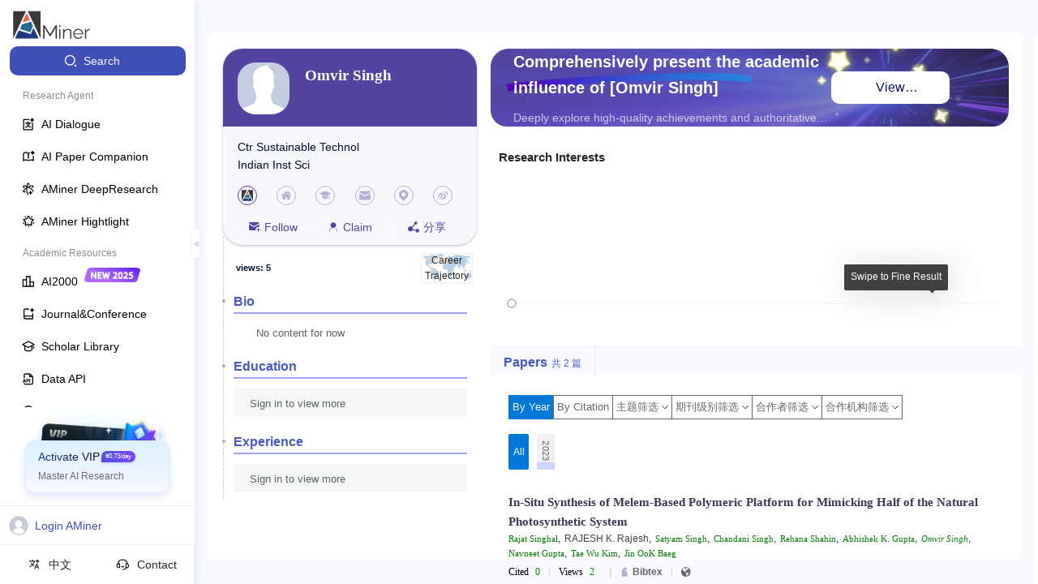

--- FILE ---
content_type: text/html
request_url: https://v2.aminer.cn/
body_size: 1177
content:
<!DOCTYPE html><html lang="en"><head>
    <meta charset="UTF-8">
    <meta name="viewport" content="width=device-width, initial-scale=1.0">
    <title></title>
    <link rel="shortcut icon" href="https://v2.aminer.cn/assets/favicon-DgIH6NqV.ico" type="image/x-icon">
    <!-- <script>
      (function(win, export_obj) {
          win['TeaAnalyticsObject'] = export_obj;
          if (!win[export_obj]) {
              function _collect() {
                  _collect.q.push(arguments);
              }
              _collect.q = _collect.q || [];
              win[export_obj] = _collect;
          }
          win[export_obj].l = +new Date();
      })(window, 'collectEvent');
    </script> -->
    <!-- <script async src="https://lf3-data.volccdn.com/obj/data-static/log-sdk/collect/collect-autotrack-rangers.js"></script> -->
    <!-- <script>
        window.collectEvent('init', { app_id:20011286,
          channel_domain: 'https://gator.volces.com',
          disable_sdk_monitor: true, //用于禁止SDK启动后自身监控事件 onload 的上报
          autotrack: false, // 是否开启全埋点
        });
        window.collectEvent('start')
    </script> -->
    <script crossorigin="">import('https://v2.aminer.cn/assets/index-GQRhDK8T.js').finally(() => {
            
    const qiankunLifeCycle = window.moudleQiankunAppLifeCycles && window.moudleQiankunAppLifeCycles['aminer-v2'];
    if (qiankunLifeCycle) {
      window.proxy.vitemount((props) => qiankunLifeCycle.mount(props));
      window.proxy.viteunmount((props) => qiankunLifeCycle.unmount(props));
      window.proxy.vitebootstrap(() => qiankunLifeCycle.bootstrap());
      window.proxy.viteupdate((props) => qiankunLifeCycle.update(props));
    }
  
          })</script>
    <link rel="stylesheet" crossorigin="" href="https://v2.aminer.cn/assets/index-BdKwRqJ9.css">
  </head>
  <body>
    <div id="root"></div>
    <script type="text/javascript" src="//at.alicdn.com/t/c/font_4977463_4sbptxl0snx.js"></script>
  

<script>
  const createDeffer = (hookName) => {
    const d = new Promise((resolve, reject) => {
      window.proxy && (window.proxy[`vite${hookName}`] = resolve)
    })
    return props => d.then(fn => fn(props));
  }
  const bootstrap = createDeffer('bootstrap');
  const mount = createDeffer('mount');
  const unmount = createDeffer('unmount');
  const update = createDeffer('update');

  ;(global => {
    global.qiankunName = 'aminer-v2';
    global['aminer-v2'] = {
      bootstrap,
      mount,
      unmount,
      update
    };
  })(window);
</script></body></html>